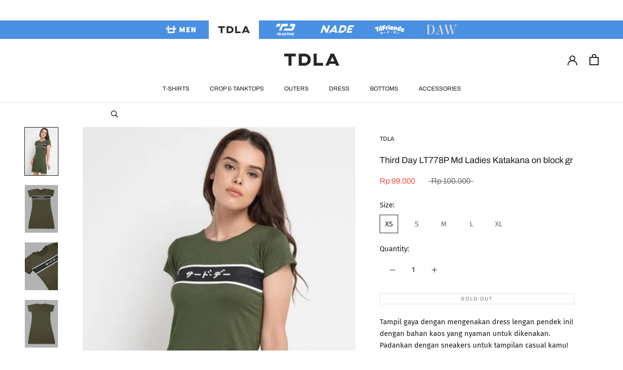

--- FILE ---
content_type: application/x-javascript
request_url: https://app.sealsubscriptions.com/shopify/public/status/shop/thirdday-apparell.myshopify.com.js?1769051871
body_size: -288
content:
var sealsubscriptions_settings_updated=1631151736;